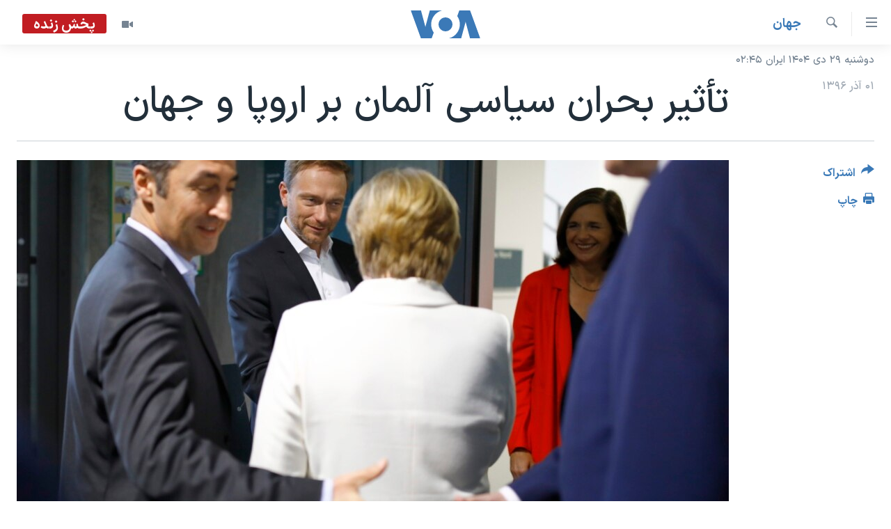

--- FILE ---
content_type: text/html; charset=utf-8
request_url: https://ir.voanews.com/a/germany-merke-/4130453.html
body_size: 12438
content:

<!DOCTYPE html>
<html lang="fa" dir="rtl" class="no-js">
<head>
<link href="/Content/responsive/VOA/fa-IR/VOA-fa-IR.css?&amp;av=0.0.0.0&amp;cb=306" rel="stylesheet"/>
<script src="https://tags.voanews.com/voa-pangea/prod/utag.sync.js"></script> <script type='text/javascript' src='https://www.youtube.com/iframe_api' async></script>
<script type="text/javascript">
//a general 'js' detection, must be on top level in <head>, due to CSS performance
document.documentElement.className = "js";
var cacheBuster = "306";
var appBaseUrl = "/";
var imgEnhancerBreakpoints = [0, 144, 256, 408, 650, 1023, 1597];
var isLoggingEnabled = false;
var isPreviewPage = false;
var isLivePreviewPage = false;
if (!isPreviewPage) {
window.RFE = window.RFE || {};
window.RFE.cacheEnabledByParam = window.location.href.indexOf('nocache=1') === -1;
const url = new URL(window.location.href);
const params = new URLSearchParams(url.search);
// Remove the 'nocache' parameter
params.delete('nocache');
// Update the URL without the 'nocache' parameter
url.search = params.toString();
window.history.replaceState(null, '', url.toString());
} else {
window.addEventListener('load', function() {
const links = window.document.links;
for (let i = 0; i < links.length; i++) {
links[i].href = '#';
links[i].target = '_self';
}
})
}
var pwaEnabled = false;
var swCacheDisabled;
</script>
<meta charset="utf-8" />
<title>تأثير بحران سياسى آلمان بر اروپا و جهان</title>
<meta name="description" content="مردم آلمان، رسانه های گروهی اروپا و جهان به دیداربین رئيس جمهورى آلمان و رهبر حزب ليبرال دموکرات آن كشور چشم دوخته اند. آنگلا مرکل، صدراعظم آلمان پیشتر گفته بود که کلید حل بحران تشکیل کابینه در دست رئيس جمهوری است که تا چه حد بتواند این حزب ظاهرا کوچک را به ورود به کابینه آینده او متقاعد کند و به بحرانی که اروپا و جهان را نیز نگران کرده است پایان دهد." />
<meta name="keywords" content="گزيده‌ها, جهان, کابینه, پارلمان آلمان, انتخابات آلمان, آنگلا مرکل, ژان کلود یونکر, رئیس جمهوری آلمان, حزب لیبرال دموکرات" />
<meta name="viewport" content="width=device-width, initial-scale=1.0" />
<meta http-equiv="X-UA-Compatible" content="IE=edge" />
<meta name="robots" content="max-image-preview:large"><meta property="fb:pages" content="76683931440" />
<meta name="msvalidate.01" content="3286EE554B6F672A6F2E608C02343C0E" />
<link href="https://ir.voanews.com/a/germany-merke-/4130453.html" rel="canonical" />
<meta name="apple-mobile-web-app-title" content="صدای آمریکا" />
<meta name="apple-mobile-web-app-status-bar-style" content="black" />
<meta name="apple-itunes-app" content="app-id=1334373695, app-argument=//4130453.rtl" />
<meta content="تأثير بحران سياسى آلمان بر اروپا و جهان" property="og:title" />
<meta content="مردم آلمان، رسانه های گروهی اروپا و جهان به دیداربین رئيس جمهورى آلمان و رهبر حزب ليبرال دموکرات آن كشور چشم دوخته اند. آنگلا مرکل، صدراعظم آلمان پیشتر گفته بود که کلید حل بحران تشکیل کابینه در دست رئيس جمهوری است که تا چه حد بتواند این حزب ظاهرا کوچک را به ورود به کابینه آینده او متقاعد کند و به بحرانی که اروپا و جهان را نیز نگران کرده است پایان دهد." property="og:description" />
<meta content="article" property="og:type" />
<meta content="https://ir.voanews.com/a/germany-merke-/4130453.html" property="og:url" />
<meta content="صدای آمریکا" property="og:site_name" />
<meta content="https://www.facebook.com/voafarsi" property="article:publisher" />
<meta content="https://gdb.voanews.com/d77a5879-6de5-4b96-bdca-0772c9952039_cx0_cy18_cw0_w1200_h630.jpg" property="og:image" />
<meta content="1200" property="og:image:width" />
<meta content="630" property="og:image:height" />
<meta content="110459702443185" property="fb:app_id" />
<meta content="summary_large_image" name="twitter:card" />
<meta content="@VOAfarsi" name="twitter:site" />
<meta content="https://gdb.voanews.com/d77a5879-6de5-4b96-bdca-0772c9952039_cx0_cy18_cw0_w1200_h630.jpg" name="twitter:image" />
<meta content="تأثير بحران سياسى آلمان بر اروپا و جهان" name="twitter:title" />
<meta content="مردم آلمان، رسانه های گروهی اروپا و جهان به دیداربین رئيس جمهورى آلمان و رهبر حزب ليبرال دموکرات آن كشور چشم دوخته اند. آنگلا مرکل، صدراعظم آلمان پیشتر گفته بود که کلید حل بحران تشکیل کابینه در دست رئيس جمهوری است که تا چه حد بتواند این حزب ظاهرا کوچک را به ورود به کابینه آینده او متقاعد کند و به بحرانی که اروپا و جهان را نیز نگران کرده است پایان دهد." name="twitter:description" />
<link rel="amphtml" href="https://ir.voanews.com/amp/germany-merke-/4130453.html" />
<script type="application/ld+json">{"articleSection":"جهان","isAccessibleForFree":true,"headline":"تأثير بحران سياسى آلمان بر اروپا و جهان","inLanguage":"fa-IR","keywords":"گزيده‌ها, جهان, کابینه, پارلمان آلمان, انتخابات آلمان, آنگلا مرکل, ژان کلود یونکر, رئیس جمهوری آلمان, حزب لیبرال دموکرات","author":{"@type":"Person","name":"صدای آمریکا"},"datePublished":"2017-11-22 17:30:01Z","dateModified":"2017-11-22 19:37:01Z","publisher":{"logo":{"width":512,"height":220,"@type":"ImageObject","url":"https://ir.voanews.com/Content/responsive/VOA/fa-IR/img/logo.png"},"@type":"NewsMediaOrganization","url":"https://ir.voanews.com","sameAs":["https://www.facebook.com/voafarsi","https://telegram.me/farsivoa","https://twitter.com/VOAfarsi","https://www.youtube.com/voafarsi","https://instagram.com/voafarsi/","\r\n\r\nhttps://www.threads.net/@voafarsi"],"name":"صدای آمریکا","alternateName":"صدای آمریکا"},"@context":"https://schema.org","@type":"NewsArticle","mainEntityOfPage":"https://ir.voanews.com/a/germany-merke-/4130453.html","url":"https://ir.voanews.com/a/germany-merke-/4130453.html","description":"مردم آلمان، رسانه های گروهی اروپا و جهان به دیداربین رئيس جمهورى آلمان و رهبر حزب ليبرال دموکرات آن كشور چشم دوخته اند. آنگلا مرکل، صدراعظم آلمان پیشتر گفته بود که کلید حل بحران تشکیل کابینه در دست رئيس جمهوری است که تا چه حد بتواند این حزب ظاهرا کوچک را به ورود به کابینه آینده او متقاعد کند و به بحرانی که اروپا و جهان را نیز نگران کرده است پایان دهد.","image":{"width":1080,"height":608,"@type":"ImageObject","url":"https://gdb.voanews.com/d77a5879-6de5-4b96-bdca-0772c9952039_cx0_cy18_cw0_w1080_h608.jpg"},"name":"تأثير بحران سياسى آلمان بر اروپا و جهان"}</script>
<script src="/Scripts/responsive/infographics.b?v=dVbZ-Cza7s4UoO3BqYSZdbxQZVF4BOLP5EfYDs4kqEo1&amp;av=0.0.0.0&amp;cb=306"></script>
<script src="/Scripts/responsive/loader.b?v=Q26XNwrL6vJYKjqFQRDnx01Lk2pi1mRsuLEaVKMsvpA1&amp;av=0.0.0.0&amp;cb=306"></script>
<link rel="icon" type="image/svg+xml" href="/Content/responsive/VOA/img/webApp/favicon.svg" />
<link rel="alternate icon" href="/Content/responsive/VOA/img/webApp/favicon.ico" />
<link rel="apple-touch-icon" sizes="152x152" href="/Content/responsive/VOA/img/webApp/ico-152x152.png" />
<link rel="apple-touch-icon" sizes="144x144" href="/Content/responsive/VOA/img/webApp/ico-144x144.png" />
<link rel="apple-touch-icon" sizes="114x114" href="/Content/responsive/VOA/img/webApp/ico-114x114.png" />
<link rel="apple-touch-icon" sizes="72x72" href="/Content/responsive/VOA/img/webApp/ico-72x72.png" />
<link rel="apple-touch-icon-precomposed" href="/Content/responsive/VOA/img/webApp/ico-57x57.png" />
<link rel="icon" sizes="192x192" href="/Content/responsive/VOA/img/webApp/ico-192x192.png" />
<link rel="icon" sizes="128x128" href="/Content/responsive/VOA/img/webApp/ico-128x128.png" />
<meta name="msapplication-TileColor" content="#ffffff" />
<meta name="msapplication-TileImage" content="/Content/responsive/VOA/img/webApp/ico-144x144.png" />
<link rel="alternate" type="application/rss+xml" title="VOA - Top Stories [RSS]" href="/api/" />
<link rel="sitemap" type="application/rss+xml" href="/sitemap.xml" />
</head>
<body class=" nav-no-loaded cc_theme pg-article print-lay-article js-category-to-nav nojs-images date-time-enabled">
<script type="text/javascript" >
var analyticsData = {url:"https://ir.voanews.com/a/germany-merke-/4130453.html",property_id:"476",article_uid:"4130453",page_title:"تأثير بحران سياسى آلمان بر اروپا و جهان",page_type:"article",content_type:"article",subcontent_type:"article",last_modified:"2017-11-22 19:37:01Z",pub_datetime:"2017-11-22 17:30:01Z",pub_year:"2017",pub_month:"11",pub_day:"22",pub_hour:"17",pub_weekday:"Wednesday",section:"جهان",english_section:"s_persian_news_world",byline:"",categories:"s_persian_news,s_persian_news_world",tags:"کابینه;پارلمان آلمان;انتخابات آلمان;آنگلا مرکل;ژان کلود یونکر;رئیس جمهوری آلمان;حزب لیبرال دموکرات",domain:"ir.voanews.com",language:"Persian",language_service:"VOA Persian",platform:"web",copied:"no",copied_article:"",copied_title:"",runs_js:"Yes",cms_release:"8.44.0.0.306",enviro_type:"prod",slug:"germany-merke-",entity:"VOA",short_language_service:"PER",platform_short:"W",page_name:"تأثير بحران سياسى آلمان بر اروپا و جهان"};
</script>
<noscript><iframe src="https://www.googletagmanager.com/ns.html?id=GTM-N8MP7P" height="0" width="0" style="display:none;visibility:hidden"></iframe></noscript><script type="text/javascript" data-cookiecategory="analytics">
var gtmEventObject = Object.assign({}, analyticsData, {event: 'page_meta_ready'});window.dataLayer = window.dataLayer || [];window.dataLayer.push(gtmEventObject);
if (top.location === self.location) { //if not inside of an IFrame
var renderGtm = "true";
if (renderGtm === "true") {
(function(w,d,s,l,i){w[l]=w[l]||[];w[l].push({'gtm.start':new Date().getTime(),event:'gtm.js'});var f=d.getElementsByTagName(s)[0],j=d.createElement(s),dl=l!='dataLayer'?'&l='+l:'';j.async=true;j.src='//www.googletagmanager.com/gtm.js?id='+i+dl;f.parentNode.insertBefore(j,f);})(window,document,'script','dataLayer','GTM-N8MP7P');
}
}
</script>
<!--Analytics tag js version start-->
<script type="text/javascript" data-cookiecategory="analytics">
var utag_data = Object.assign({}, analyticsData, {});
if(typeof(TealiumTagFrom)==='function' && typeof(TealiumTagSearchKeyword)==='function') {
var utag_from=TealiumTagFrom();var utag_searchKeyword=TealiumTagSearchKeyword();
if(utag_searchKeyword!=null && utag_searchKeyword!=='' && utag_data["search_keyword"]==null) utag_data["search_keyword"]=utag_searchKeyword;if(utag_from!=null && utag_from!=='') utag_data["from"]=TealiumTagFrom();}
if(window.top!== window.self&&utag_data.page_type==="snippet"){utag_data.page_type = 'iframe';}
try{if(window.top!==window.self&&window.self.location.hostname===window.top.location.hostname){utag_data.platform = 'self-embed';utag_data.platform_short = 'se';}}catch(e){if(window.top!==window.self&&window.self.location.search.includes("platformType=self-embed")){utag_data.platform = 'cross-promo';utag_data.platform_short = 'cp';}}
(function(a,b,c,d){ a="https://tags.voanews.com/voa-pangea/prod/utag.js"; b=document;c="script";d=b.createElement(c);d.src=a;d.type="text/java"+c;d.async=true; a=b.getElementsByTagName(c)[0];a.parentNode.insertBefore(d,a); })();
</script>
<!--Analytics tag js version end-->
<!-- Analytics tag management NoScript -->
<noscript>
<img style="position: absolute; border: none;" src="https://ssc.voanews.com/b/ss/bbgprod,bbgentityvoa/1/G.4--NS/852702316?pageName=voa%3aper%3aw%3aarticle%3a%d8%aa%d8%a3%d8%ab%d9%8a%d8%b1%20%d8%a8%d8%ad%d8%b1%d8%a7%d9%86%20%d8%b3%d9%8a%d8%a7%d8%b3%d9%89%20%d8%a2%d9%84%d9%85%d8%a7%d9%86%20%d8%a8%d8%b1%20%d8%a7%d8%b1%d9%88%d9%be%d8%a7%20%d9%88%20%d8%ac%d9%87%d8%a7%d9%86&amp;c6=%d8%aa%d8%a3%d8%ab%d9%8a%d8%b1%20%d8%a8%d8%ad%d8%b1%d8%a7%d9%86%20%d8%b3%d9%8a%d8%a7%d8%b3%d9%89%20%d8%a2%d9%84%d9%85%d8%a7%d9%86%20%d8%a8%d8%b1%20%d8%a7%d8%b1%d9%88%d9%be%d8%a7%20%d9%88%20%d8%ac%d9%87%d8%a7%d9%86&amp;v36=8.44.0.0.306&amp;v6=D=c6&amp;g=https%3a%2f%2fir.voanews.com%2fa%2fgermany-merke-%2f4130453.html&amp;c1=D=g&amp;v1=D=g&amp;events=event1,event52&amp;c16=voa%20persian&amp;v16=D=c16&amp;c5=s_persian_news_world&amp;v5=D=c5&amp;ch=%d8%ac%d9%87%d8%a7%d9%86&amp;c15=persian&amp;v15=D=c15&amp;c4=article&amp;v4=D=c4&amp;c14=4130453&amp;v14=D=c14&amp;v20=no&amp;c17=web&amp;v17=D=c17&amp;mcorgid=518abc7455e462b97f000101%40adobeorg&amp;server=ir.voanews.com&amp;pageType=D=c4&amp;ns=bbg&amp;v29=D=server&amp;v25=voa&amp;v30=476&amp;v105=D=User-Agent " alt="analytics" width="1" height="1" /></noscript>
<!-- End of Analytics tag management NoScript -->
<!--*** Accessibility links - For ScreenReaders only ***-->
<section>
<div class="sr-only">
<h2>لینکهای قابل دسترسی</h2>
<ul>
<li><a href="#content" data-disable-smooth-scroll="1">جهش به محتوای اصلی</a></li>
<li><a href="#navigation" data-disable-smooth-scroll="1">جهش به صفحه اصلی </a></li>
<li><a href="#txtHeaderSearch" data-disable-smooth-scroll="1">جهش به جستجو</a></li>
</ul>
</div>
</section>
<div dir="rtl">
<div id="page">
<aside>
<div class="c-lightbox overlay-modal">
<div class="c-lightbox__intro">
<h2 class="c-lightbox__intro-title"></h2>
<button class="btn btn--rounded c-lightbox__btn c-lightbox__intro-next" title="بعدی">
<span class="ico ico--rounded ico-chevron-forward"></span>
<span class="sr-only">بعدی</span>
</button>
</div>
<div class="c-lightbox__nav">
<button class="btn btn--rounded c-lightbox__btn c-lightbox__btn--close" title="ببندید">
<span class="ico ico--rounded ico-close"></span>
<span class="sr-only">ببندید</span>
</button>
<button class="btn btn--rounded c-lightbox__btn c-lightbox__btn--prev" title="قبلی">
<span class="ico ico--rounded ico-chevron-backward"></span>
<span class="sr-only">قبلی</span>
</button>
<button class="btn btn--rounded c-lightbox__btn c-lightbox__btn--next" title="بعدی">
<span class="ico ico--rounded ico-chevron-forward"></span>
<span class="sr-only">بعدی</span>
</button>
</div>
<div class="c-lightbox__content-wrap">
<figure class="c-lightbox__content">
<span class="c-spinner c-spinner--lightbox">
<img src="/Content/responsive/img/player-spinner.png"
alt="لطفأ صبر کنيد"
title="لطفأ صبر کنيد" />
</span>
<div class="c-lightbox__img">
<div class="thumb">
<img src="" alt="" />
</div>
</div>
<figcaption>
<div class="c-lightbox__info c-lightbox__info--foot">
<span class="c-lightbox__counter"></span>
<span class="caption c-lightbox__caption"></span>
</div>
</figcaption>
</figure>
</div>
<div class="hidden">
<div class="content-advisory__box content-advisory__box--lightbox">
<span class="content-advisory__box-text">هشدار: این تصویر ممکن است برای شما دلخراش باشد.</span>
<button class="btn btn--transparent content-advisory__box-btn m-t-md" value="text" type="button">
<span class="btn__text">
برای دیدن، اینجا را کلیک کنید
</span>
</button>
</div>
</div>
</div>
<div class="print-dialogue">
<div class="container">
<h3 class="print-dialogue__title section-head">گزینه‌های چاپ</h3>
<div class="print-dialogue__opts">
<ul class="print-dialogue__opt-group">
<li class="form__group form__group--checkbox">
<input class="form__check " id="checkboxImages" name="checkboxImages" type="checkbox" checked="checked" />
<label for="checkboxImages" class="form__label m-t-md">عکس</label>
</li>
<li class="form__group form__group--checkbox">
<input class="form__check " id="checkboxMultimedia" name="checkboxMultimedia" type="checkbox" checked="checked" />
<label for="checkboxMultimedia" class="form__label m-t-md">چند رسانه‌ای</label>
</li>
</ul>
<ul class="print-dialogue__opt-group">
<li class="form__group form__group--checkbox">
<input class="form__check " id="checkboxEmbedded" name="checkboxEmbedded" type="checkbox" checked="checked" />
<label for="checkboxEmbedded" class="form__label m-t-md">محتوای پیوست</label>
</li>
<li class="form__group form__group--checkbox">
<input class="form__check " id="checkboxComments" name="checkboxComments" type="checkbox" />
<label for="checkboxComments" class="form__label m-t-md">نظرات</label>
</li>
</ul>
</div>
<div class="print-dialogue__buttons">
<button class="btn btn--secondary close-button" type="button" title="لغو ">
<span class="btn__text ">لغو </span>
</button>
<button class="btn btn-cust-print m-l-sm" type="button" title="چاپ">
<span class="btn__text ">چاپ</span>
</button>
</div>
</div>
</div>
<div class="ctc-message pos-fix">
<div class="ctc-message__inner">لینک در حافظه ذخیره شد</div>
</div>
</aside>
<div class="hdr-20 hdr-20--big">
<div class="hdr-20__inner">
<div class="hdr-20__max pos-rel">
<div class="hdr-20__side hdr-20__side--primary d-flex">
<label data-for="main-menu-ctrl" data-switcher-trigger="true" data-switch-target="main-menu-ctrl" class="burger hdr-trigger pos-rel trans-trigger" data-trans-evt="click" data-trans-id="menu">
<span class="ico ico-close hdr-trigger__ico hdr-trigger__ico--close burger__ico burger__ico--close"></span>
<span class="ico ico-menu hdr-trigger__ico hdr-trigger__ico--open burger__ico burger__ico--open"></span>
</label>
<div class="menu-pnl pos-fix trans-target" data-switch-target="main-menu-ctrl" data-trans-id="menu">
<div class="menu-pnl__inner">
<nav class="main-nav menu-pnl__item menu-pnl__item--first">
<ul class="main-nav__list accordeon" data-analytics-tales="false" data-promo-name="link" data-location-name="nav,secnav">
<li class="main-nav__item">
<a class="main-nav__item-name main-nav__item-name--link" href="/" title="خانه" >خانه</a>
</li>
<li class="main-nav__item accordeon__item" data-switch-target="menu-item-790">
<label class="main-nav__item-name main-nav__item-name--label accordeon__control-label" data-switcher-trigger="true" data-for="menu-item-790">
موضوع ها
<span class="ico ico-chevron-down main-nav__chev"></span>
</label>
<div class="main-nav__sub-list">
<a class="main-nav__item-name main-nav__item-name--link main-nav__item-name--sub" href="/iran" title="ایران" data-item-name="iran" >ایران</a>
<a class="main-nav__item-name main-nav__item-name--link main-nav__item-name--sub" href="/america" title="آمریکا" data-item-name="us" >آمریکا</a>
<a class="main-nav__item-name main-nav__item-name--link main-nav__item-name--sub" href="/world" title="جهان" data-item-name="world" >جهان</a>
<a class="main-nav__item-name main-nav__item-name--link main-nav__item-name--sub" href="/z/1031" title="گزیده‌ها" data-item-name="s_persian_news" >گزیده‌ها</a>
<a class="main-nav__item-name main-nav__item-name--link main-nav__item-name--sub" href="/z/3826" title="ویژه برنامه‌ها" data-item-name="p_special-programs" >ویژه برنامه‌ها</a>
<a class="main-nav__item-name main-nav__item-name--link main-nav__item-name--sub" href="/z/6646" title="ویدیوها" data-item-name="s_videos" >ویدیوها</a>
<a class="main-nav__item-name main-nav__item-name--link main-nav__item-name--sub" href="/z/4264" title="حقوق شهروندی" data-item-name="s_civil-rights" >حقوق شهروندی</a>
<a class="main-nav__item-name main-nav__item-name--link main-nav__item-name--sub" href="/z/1037" title="علم و فناوری" data-item-name="s_persian_news_science-technology" >علم و فناوری</a>
<a class="main-nav__item-name main-nav__item-name--link main-nav__item-name--sub" href="/z/1113" title="گالری عکس" data-item-name="persian_news_photo-galleries" >گالری عکس</a>
<a class="main-nav__item-name main-nav__item-name--link main-nav__item-name--sub" href="/p/6980.html" title="آرشیو پخش زنده" >آرشیو پخش زنده</a>
</div>
</li>
<li class="main-nav__item">
<a class="main-nav__item-name main-nav__item-name--link" href="/programs/tv" title="برنامه های تلویزیونی" >برنامه های تلویزیونی</a>
</li>
<li class="main-nav__item">
<a class="main-nav__item-name main-nav__item-name--link" href="/schedule/tv.html#live-now" title="جدول برنامه ها" >جدول برنامه ها</a>
</li>
<li class="main-nav__item accordeon__item" data-switch-target="menu-item-1810">
<label class="main-nav__item-name main-nav__item-name--label accordeon__control-label" data-switcher-trigger="true" data-for="menu-item-1810">
صفحه‌های ویژه
<span class="ico ico-chevron-down main-nav__chev"></span>
</label>
<div class="main-nav__sub-list">
<a class="main-nav__item-name main-nav__item-name--link main-nav__item-name--sub" href="/p/7055.html" title="صفحه‌های ویژه" >صفحه‌های ویژه</a>
<a class="main-nav__item-name main-nav__item-name--link main-nav__item-name--sub" href="/p/9836.html" title="۲۵۰سالگی آمریکا" data-item-name="America250 project" >۲۵۰سالگی آمریکا</a>
<a class="main-nav__item-name main-nav__item-name--link main-nav__item-name--sub" href="/p/9133.html" title="مستندها" target="_blank" rel="noopener">مستندها</a>
<a class="main-nav__item-name main-nav__item-name--link main-nav__item-name--sub" href="/p/9582.html" title="بایگانی برنامه‌های تلویزیونی" target="_blank" rel="noopener">بایگانی برنامه‌های تلویزیونی</a>
<a class="main-nav__item-name main-nav__item-name--link main-nav__item-name--sub" href="/z/7939" title="انتخابات ریاست جمهوری آمریکا ۲۰۲۴" target="_blank" rel="noopener">انتخابات ریاست جمهوری آمریکا ۲۰۲۴</a>
<a class="main-nav__item-name main-nav__item-name--link main-nav__item-name--sub" href="/p/9307.html" title="حمله جمهوری اسلامی به اسرائیل" data-item-name="M.E. in crisis" >حمله جمهوری اسلامی به اسرائیل</a>
<a class="main-nav__item-name main-nav__item-name--link main-nav__item-name--sub" href="/p/9035.html" title="رمز مهسا" target="_blank" rel="noopener">رمز مهسا</a>
<a class="main-nav__item-name main-nav__item-name--link main-nav__item-name--sub" href="/p/8996.html" title="ورزش زنان در ایران" target="_blank" rel="noopener">ورزش زنان در ایران</a>
<a class="main-nav__item-name main-nav__item-name--link main-nav__item-name--sub" href="/p/8448.html" title="اعتراضات زن، زندگی، آزادی" target="_blank" rel="noopener">اعتراضات زن، زندگی، آزادی</a>
<a class="main-nav__item-name main-nav__item-name--link main-nav__item-name--sub" href="/p/7777.html" title="مجموعه مستندهای دادخواهی" target="_blank" rel="noopener">مجموعه مستندهای دادخواهی</a>
<a class="main-nav__item-name main-nav__item-name--link main-nav__item-name--sub" href="/p/9294.html" title="برنامه‌های نوروز ۱۴۰۳" target="_blank" rel="noopener">برنامه‌های نوروز ۱۴۰۳</a>
<a class="main-nav__item-name main-nav__item-name--link main-nav__item-name--sub" href="/p/7842.html" title="تریبونال مردمی آبان ۹۸" target="_blank" rel="noopener">تریبونال مردمی آبان ۹۸</a>
<a class="main-nav__item-name main-nav__item-name--link main-nav__item-name--sub" href="/p/8330.html" title="دادگاه حمید نوری" target="_blank" rel="noopener">دادگاه حمید نوری</a>
<a class="main-nav__item-name main-nav__item-name--link main-nav__item-name--sub" href="/p/7197.html" title="چهل سال گروگان‌گیری" target="_blank" rel="noopener">چهل سال گروگان‌گیری</a>
<a class="main-nav__item-name main-nav__item-name--link main-nav__item-name--sub" href="/p/6715.html" title="قانون شفافیت دارائی کادر رهبری ایران" target="_blank" rel="noopener">قانون شفافیت دارائی کادر رهبری ایران</a>
<a class="main-nav__item-name main-nav__item-name--link main-nav__item-name--sub" href="/p/7207.html" title="اعتراضات مردمی آبان ۹۸" target="_blank" rel="noopener">اعتراضات مردمی آبان ۹۸</a>
<a class="main-nav__item-name main-nav__item-name--link main-nav__item-name--sub" href="/p/9085.html" title="اسرائیل در جنگ" target="_blank" rel="noopener">اسرائیل در جنگ</a>
<a class="main-nav__item-name main-nav__item-name--link main-nav__item-name--sub" href="/p/9084.html" title="نرگس محمدی برنده جایزه نوبل صلح" target="_blank" rel="noopener">نرگس محمدی برنده جایزه نوبل صلح</a>
<a class="main-nav__item-name main-nav__item-name--link main-nav__item-name--sub" href="/z/1160" title="همایش محافظه‌کاران آمریکا &#171;سی‌پک&#187;" target="_blank" rel="noopener">همایش محافظه‌کاران آمریکا &#171;سی‌پک&#187;</a>
</div>
</li>
</ul>
</nav>
<div class="menu-pnl__item">
<a href="https://learningenglish.voanews.com/" class="menu-pnl__item-link" alt="یادگیری زبان انگلیسی">یادگیری زبان انگلیسی</a>
</div>
<div class="menu-pnl__item menu-pnl__item--social">
<h5 class="menu-pnl__sub-head">دنبال کنید</h5>
<a href="https://www.facebook.com/voafarsi" title="در فیسبوک ما را دنبال کنید" data-analytics-text="follow_on_facebook" class="btn btn--rounded btn--social-inverted menu-pnl__btn js-social-btn btn-facebook" target="_blank" rel="noopener">
<span class="ico ico-facebook-alt ico--rounded"></span>
</a>
<a href="https://telegram.me/farsivoa" title="در تلگرام ما را دنبال کنید" data-analytics-text="follow_on_telegram" class="btn btn--rounded btn--social-inverted menu-pnl__btn js-social-btn btn-telegram" target="_blank" rel="noopener">
<span class="ico ico-telegram ico--rounded"></span>
</a>
<a href="
https://www.threads.net/@voafarsi" title="در تردز ما را دنبال کنید" data-analytics-text="follow_on_threads" class="btn btn--rounded btn--social-inverted menu-pnl__btn js-social-btn btn-threads" target="_blank" rel="noopener">
<span class="ico ico-threads ico--rounded"></span>
</a>
<a href="https://twitter.com/VOAfarsi" title="در ایکس ما را دنبال کنید" data-analytics-text="follow_on_twitter" class="btn btn--rounded btn--social-inverted menu-pnl__btn js-social-btn btn-twitter" target="_blank" rel="noopener">
<span class="ico ico-twitter ico--rounded"></span>
</a>
<a href="https://www.youtube.com/voafarsi" title="در یوتیوب ما را دنبال کنید" data-analytics-text="follow_on_youtube" class="btn btn--rounded btn--social-inverted menu-pnl__btn js-social-btn btn-youtube" target="_blank" rel="noopener">
<span class="ico ico-youtube ico--rounded"></span>
</a>
<a href="https://instagram.com/voafarsi/" title="در اینستاگرام ما را دنبال کنید" data-analytics-text="follow_on_instagram" class="btn btn--rounded btn--social-inverted menu-pnl__btn js-social-btn btn-instagram" target="_blank" rel="noopener">
<span class="ico ico-instagram ico--rounded"></span>
</a>
</div>
<div class="menu-pnl__item">
<a href="/navigation/allsites" class="menu-pnl__item-link">
<span class="ico ico-languages "></span>
زبانهای مختلف
</a>
</div>
</div>
</div>
<label data-for="top-search-ctrl" data-switcher-trigger="true" data-switch-target="top-search-ctrl" class="top-srch-trigger hdr-trigger">
<span class="ico ico-close hdr-trigger__ico hdr-trigger__ico--close top-srch-trigger__ico top-srch-trigger__ico--close"></span>
<span class="ico ico-search hdr-trigger__ico hdr-trigger__ico--open top-srch-trigger__ico top-srch-trigger__ico--open"></span>
</label>
<div class="srch-top srch-top--in-header" data-switch-target="top-search-ctrl">
<div class="container">
<form action="/s" class="srch-top__form srch-top__form--in-header" id="form-topSearchHeader" method="get" role="search"><label for="txtHeaderSearch" class="sr-only">جستجو</label>
<input type="text" id="txtHeaderSearch" name="k" placeholder="متن جستجو ...." accesskey="s" value="" class="srch-top__input analyticstag-event" onkeydown="if (event.keyCode === 13) { FireAnalyticsTagEventOnSearch('search', $dom.get('#txtHeaderSearch')[0].value) }" />
<button title="جستجو" type="submit" class="btn btn--top-srch analyticstag-event" onclick="FireAnalyticsTagEventOnSearch('search', $dom.get('#txtHeaderSearch')[0].value) ">
<span class="ico ico-search"></span>
</button></form>
</div>
</div>
<a href="/" class="main-logo-link">
<img src="/Content/responsive/VOA/fa-IR/img/logo-compact.svg" class="main-logo main-logo--comp" alt="site logo">
<img src="/Content/responsive/VOA/fa-IR/img/logo.svg" class="main-logo main-logo--big" alt="site logo">
</a>
</div>
<div class="hdr-20__side hdr-20__side--secondary d-flex">
<a href="/z/6646" title="ویدیو" class="hdr-20__secondary-item" data-item-name="video">
<span class="ico ico-video hdr-20__secondary-icon"></span>
</a>
<a href="/s" title="جستجو" class="hdr-20__secondary-item hdr-20__secondary-item--search" data-item-name="search">
<span class="ico ico-search hdr-20__secondary-icon hdr-20__secondary-icon--search"></span>
</a>
<div class="hdr-20__secondary-item live-b-drop">
<div class="live-b-drop__off">
<a href="/live/video/86" class="live-b-drop__link" title="پخش زنده" data-item-name="live">
<span class="badge badge--live-btn badge--live">
پخش زنده
</span>
</a>
</div>
<div class="live-b-drop__on hidden">
<label data-for="live-ctrl" data-switcher-trigger="true" data-switch-target="live-ctrl" class="live-b-drop__label pos-rel">
<span class="badge badge--live badge--live-btn">
پخش زنده
</span>
<span class="ico ico-close live-b-drop__label-ico live-b-drop__label-ico--close"></span>
</label>
<div class="live-b-drop__panel" id="targetLivePanelDiv" data-switch-target="live-ctrl"></div>
</div>
</div>
<div class="srch-bottom">
<form action="/s" class="srch-bottom__form d-flex" id="form-bottomSearch" method="get" role="search"><label for="txtSearch" class="sr-only">جستجو</label>
<input type="search" id="txtSearch" name="k" placeholder="متن جستجو ...." accesskey="s" value="" class="srch-bottom__input analyticstag-event" onkeydown="if (event.keyCode === 13) { FireAnalyticsTagEventOnSearch('search', $dom.get('#txtSearch')[0].value) }" />
<button title="جستجو" type="submit" class="btn btn--bottom-srch analyticstag-event" onclick="FireAnalyticsTagEventOnSearch('search', $dom.get('#txtSearch')[0].value) ">
<span class="ico ico-search"></span>
</button></form>
</div>
</div>
<img src="/Content/responsive/VOA/fa-IR/img/logo-print.gif" class="logo-print" alt="site logo">
<img src="/Content/responsive/VOA/fa-IR/img/logo-print_color.png" class="logo-print logo-print--color" alt="site logo">
</div>
</div>
</div>
<script>
if (document.body.className.indexOf('pg-home') > -1) {
var nav2In = document.querySelector('.hdr-20__inner');
var nav2Sec = document.querySelector('.hdr-20__side--secondary');
var secStyle = window.getComputedStyle(nav2Sec);
if (nav2In && window.pageYOffset < 150 && secStyle['position'] !== 'fixed') {
nav2In.classList.add('hdr-20__inner--big')
}
}
</script>
<div class="c-hlights c-hlights--breaking c-hlights--no-item" data-hlight-display="mobile,desktop">
<div class="c-hlights__wrap container p-0">
<div class="c-hlights__nav">
<a role="button" href="#" title="قبلی">
<span class="ico ico-chevron-backward m-0"></span>
<span class="sr-only">قبلی</span>
</a>
<a role="button" href="#" title="بعدی">
<span class="ico ico-chevron-forward m-0"></span>
<span class="sr-only">بعدی</span>
</a>
</div>
<span class="c-hlights__label">
<span class="">خبر فوری</span>
<span class="switcher-trigger">
<label data-for="more-less-1" data-switcher-trigger="true" class="switcher-trigger__label switcher-trigger__label--more p-b-0" title="بیشتر بخوانید">
<span class="ico ico-chevron-down"></span>
</label>
<label data-for="more-less-1" data-switcher-trigger="true" class="switcher-trigger__label switcher-trigger__label--less p-b-0" title="کمتر">
<span class="ico ico-chevron-up"></span>
</label>
</span>
</span>
<ul class="c-hlights__items switcher-target" data-switch-target="more-less-1">
</ul>
</div>
</div> <div class="date-time-area ">
<div class="container">
<span class="date-time">
دوشنبه ۲۹ دی ۱۴۰۴ ایران ۰۲:۴۵
</span>
</div>
</div>
<div id="content">
<main class="container">
<div class="hdr-container">
<div class="row">
<div class="col-category col-xs-12 col-md-2 pull-left"> <div class="category js-category">
<a class="" href="/world-news">جهان</a> </div>
</div><div class="col-title col-xs-12 col-md-10 pull-right"> <h1 class="title pg-title">
تأثير بحران سياسى آلمان بر اروپا و جهان
</h1>
</div><div class="col-publishing-details col-xs-12 col-sm-12 col-md-2 pull-left"> <div class="publishing-details ">
<div class="published">
<span class="date" >
<time pubdate="pubdate" datetime="2017-11-22T21:00:01+03:30">
۰۱ آذر ۱۳۹۶
</time>
</span>
</div>
</div>
</div><div class="col-lg-12 separator"> <div class="separator">
<hr class="title-line" />
</div>
</div><div class="col-multimedia col-xs-12 col-md-10 pull-right"> <div class="cover-media">
<figure class="media-image js-media-expand">
<div class="img-wrap">
<div class="thumb thumb16_9">
<img src="https://gdb.voanews.com/d77a5879-6de5-4b96-bdca-0772c9952039_cx0_cy18_cw0_w250_r1_s.jpg" alt="خانم مرکل خواستار انتخابات دوباره است اما رئیس جمهوری آلمان خوشبین است دولت ائتلافی تشکیل شود. " />
</div>
</div>
<figcaption>
<span class="caption">خانم مرکل خواستار انتخابات دوباره است اما رئیس جمهوری آلمان خوشبین است دولت ائتلافی تشکیل شود. </span>
</figcaption>
</figure>
</div>
</div><div class="col-xs-12 col-md-2 pull-left article-share pos-rel"> <div class="share--box">
<div class="sticky-share-container" style="display:none">
<div class="container">
<a href="https://ir.voanews.com" id="logo-sticky-share">&nbsp;</a>
<div class="pg-title pg-title--sticky-share">
تأثير بحران سياسى آلمان بر اروپا و جهان
</div>
<div class="sticked-nav-actions">
<!--This part is for sticky navigation display-->
<p class="buttons link-content-sharing p-0 ">
<button class="btn btn--link btn-content-sharing p-t-0 " id="btnContentSharing" value="text" role="Button" type="" title="گزینه های بیشتر اشتراک گذاری">
<span class="ico ico-share ico--l"></span>
<span class="btn__text ">
اشتراک
</span>
</button>
</p>
<aside class="content-sharing js-content-sharing js-content-sharing--apply-sticky content-sharing--sticky"
role="complementary"
data-share-url="https://ir.voanews.com/a/germany-merke-/4130453.html" data-share-title="تأثير بحران سياسى آلمان بر اروپا و جهان" data-share-text="مردم آلمان، رسانه های گروهی اروپا و جهان به دیداربین رئيس جمهورى آلمان و رهبر حزب ليبرال دموکرات آن كشور چشم دوخته اند. آنگلا مرکل، صدراعظم آلمان پیشتر گفته بود که کلید حل بحران تشکیل کابینه در دست رئيس جمهوری است که تا چه حد بتواند این حزب ظاهرا کوچک را به ورود به کابینه آینده او متقاعد کند و به بحرانی که اروپا و جهان را نیز نگران کرده است پایان دهد.">
<div class="content-sharing__popover">
<h6 class="content-sharing__title">اشتراک </h6>
<button href="#close" id="btnCloseSharing" class="btn btn--text-like content-sharing__close-btn">
<span class="ico ico-close ico--l"></span>
</button>
<ul class="content-sharing__list">
<li class="content-sharing__item">
<div class="ctc ">
<input type="text" class="ctc__input" readonly="readonly">
<a href="" js-href="https://ir.voanews.com/a/germany-merke-/4130453.html" class="content-sharing__link ctc__button">
<span class="ico ico-copy-link ico--rounded ico--s"></span>
<span class="content-sharing__link-text">دریافت لینک</span>
</a>
</div>
</li>
<li class="content-sharing__item">
<a href="https://facebook.com/sharer.php?u=https%3a%2f%2fir.voanews.com%2fa%2fgermany-merke-%2f4130453.html"
data-analytics-text="share_on_facebook"
title="Facebook" target="_blank"
class="content-sharing__link js-social-btn">
<span class="ico ico-facebook ico--rounded ico--s"></span>
<span class="content-sharing__link-text">Facebook</span>
</a>
</li>
<li class="content-sharing__item">
<a href="https://telegram.me/share/url?url=https%3a%2f%2fir.voanews.com%2fa%2fgermany-merke-%2f4130453.html"
data-analytics-text="share_on_telegram"
title="Telegram" target="_blank"
class="content-sharing__link js-social-btn">
<span class="ico ico-telegram ico--rounded ico--s"></span>
<span class="content-sharing__link-text">Telegram</span>
</a>
</li>
<li class="content-sharing__item">
<a href="https://twitter.com/share?url=https%3a%2f%2fir.voanews.com%2fa%2fgermany-merke-%2f4130453.html&amp;text=%d8%aa%d8%a3%d8%ab%d9%8a%d8%b1+%d8%a8%d8%ad%d8%b1%d8%a7%d9%86+%d8%b3%d9%8a%d8%a7%d8%b3%d9%89+%d8%a2%d9%84%d9%85%d8%a7%d9%86+%d8%a8%d8%b1+%d8%a7%d8%b1%d9%88%d9%be%d8%a7+%d9%88+%d8%ac%d9%87%d8%a7%d9%86"
data-analytics-text="share_on_twitter"
title="Twitter" target="_blank"
class="content-sharing__link js-social-btn">
<span class="ico ico-twitter ico--rounded ico--s"></span>
<span class="content-sharing__link-text">Twitter</span>
</a>
</li>
<li class="content-sharing__item visible-xs-inline-block visible-sm-inline-block">
<a href="whatsapp://send?text=https%3a%2f%2fir.voanews.com%2fa%2fgermany-merke-%2f4130453.html"
data-analytics-text="share_on_whatsapp"
title="WhatsApp" target="_blank"
class="content-sharing__link js-social-btn">
<span class="ico ico-whatsapp ico--rounded ico--s"></span>
<span class="content-sharing__link-text">WhatsApp</span>
</a>
</li>
<li class="content-sharing__item">
<a href="mailto:?body=https%3a%2f%2fir.voanews.com%2fa%2fgermany-merke-%2f4130453.html&amp;subject=تأثير بحران سياسى آلمان بر اروپا و جهان"
title="Email"
class="content-sharing__link ">
<span class="ico ico-email ico--rounded ico--s"></span>
<span class="content-sharing__link-text">Email</span>
</a>
</li>
</ul>
</div>
</aside>
</div>
</div>
</div>
<div class="links">
<p class="buttons link-content-sharing p-0 ">
<button class="btn btn--link btn-content-sharing p-t-0 " id="btnContentSharing" value="text" role="Button" type="" title="گزینه های بیشتر اشتراک گذاری">
<span class="ico ico-share ico--l"></span>
<span class="btn__text ">
اشتراک
</span>
</button>
</p>
<aside class="content-sharing js-content-sharing " role="complementary"
data-share-url="https://ir.voanews.com/a/germany-merke-/4130453.html" data-share-title="تأثير بحران سياسى آلمان بر اروپا و جهان" data-share-text="مردم آلمان، رسانه های گروهی اروپا و جهان به دیداربین رئيس جمهورى آلمان و رهبر حزب ليبرال دموکرات آن كشور چشم دوخته اند. آنگلا مرکل، صدراعظم آلمان پیشتر گفته بود که کلید حل بحران تشکیل کابینه در دست رئيس جمهوری است که تا چه حد بتواند این حزب ظاهرا کوچک را به ورود به کابینه آینده او متقاعد کند و به بحرانی که اروپا و جهان را نیز نگران کرده است پایان دهد.">
<div class="content-sharing__popover">
<h6 class="content-sharing__title">اشتراک </h6>
<button href="#close" id="btnCloseSharing" class="btn btn--text-like content-sharing__close-btn">
<span class="ico ico-close ico--l"></span>
</button>
<ul class="content-sharing__list">
<li class="content-sharing__item">
<div class="ctc ">
<input type="text" class="ctc__input" readonly="readonly">
<a href="" js-href="https://ir.voanews.com/a/germany-merke-/4130453.html" class="content-sharing__link ctc__button">
<span class="ico ico-copy-link ico--rounded ico--l"></span>
<span class="content-sharing__link-text">دریافت لینک</span>
</a>
</div>
</li>
<li class="content-sharing__item">
<a href="https://facebook.com/sharer.php?u=https%3a%2f%2fir.voanews.com%2fa%2fgermany-merke-%2f4130453.html"
data-analytics-text="share_on_facebook"
title="Facebook" target="_blank"
class="content-sharing__link js-social-btn">
<span class="ico ico-facebook ico--rounded ico--l"></span>
<span class="content-sharing__link-text">Facebook</span>
</a>
</li>
<li class="content-sharing__item">
<a href="https://telegram.me/share/url?url=https%3a%2f%2fir.voanews.com%2fa%2fgermany-merke-%2f4130453.html"
data-analytics-text="share_on_telegram"
title="Telegram" target="_blank"
class="content-sharing__link js-social-btn">
<span class="ico ico-telegram ico--rounded ico--l"></span>
<span class="content-sharing__link-text">Telegram</span>
</a>
</li>
<li class="content-sharing__item">
<a href="https://twitter.com/share?url=https%3a%2f%2fir.voanews.com%2fa%2fgermany-merke-%2f4130453.html&amp;text=%d8%aa%d8%a3%d8%ab%d9%8a%d8%b1+%d8%a8%d8%ad%d8%b1%d8%a7%d9%86+%d8%b3%d9%8a%d8%a7%d8%b3%d9%89+%d8%a2%d9%84%d9%85%d8%a7%d9%86+%d8%a8%d8%b1+%d8%a7%d8%b1%d9%88%d9%be%d8%a7+%d9%88+%d8%ac%d9%87%d8%a7%d9%86"
data-analytics-text="share_on_twitter"
title="Twitter" target="_blank"
class="content-sharing__link js-social-btn">
<span class="ico ico-twitter ico--rounded ico--l"></span>
<span class="content-sharing__link-text">Twitter</span>
</a>
</li>
<li class="content-sharing__item visible-xs-inline-block visible-sm-inline-block">
<a href="whatsapp://send?text=https%3a%2f%2fir.voanews.com%2fa%2fgermany-merke-%2f4130453.html"
data-analytics-text="share_on_whatsapp"
title="WhatsApp" target="_blank"
class="content-sharing__link js-social-btn">
<span class="ico ico-whatsapp ico--rounded ico--l"></span>
<span class="content-sharing__link-text">WhatsApp</span>
</a>
</li>
<li class="content-sharing__item">
<a href="mailto:?body=https%3a%2f%2fir.voanews.com%2fa%2fgermany-merke-%2f4130453.html&amp;subject=تأثير بحران سياسى آلمان بر اروپا و جهان"
title="Email"
class="content-sharing__link ">
<span class="ico ico-email ico--rounded ico--l"></span>
<span class="content-sharing__link-text">Email</span>
</a>
</li>
</ul>
</div>
</aside>
<p class="link-print visible-md visible-lg buttons p-0">
<button class="btn btn--link btn-print p-t-0" onclick="if (typeof FireAnalyticsTagEvent === 'function') {FireAnalyticsTagEvent({ on_page_event: 'print_story' });}return false" title="(CTRL+P)">
<span class="ico ico-print"></span>
<span class="btn__text">چاپ</span>
</button>
</p>
</div>
</div>
</div>
</div>
</div>
<div class="body-container">
<div class="row">
<div class="col-xs-12 col-sm-12 col-md-10 col-lg-10 pull-right">
<div class="row">
<div class="col-xs-12 col-sm-12 col-md-8 col-lg-8 pull-left bottom-offset content-offset">
<div id="article-content" class="content-floated-wrap fb-quotable">
<div class="wsw">
<p>مردم آلمان، رسانه های گروهی اروپا و جهان به دیداربین رئيس جمهورى آلمان و رهبر حزب ليبرال دموکرات آن كشور چشم دوخته اند. آنگلا مرکل، صدراعظم آلمان پیشتر گفته بود که کلید حل بحران تشکیل کابینه در دست رئيس جمهوری است که تا چه حد بتواند این حزب ظاهرا کوچک را به ورود به کابینه آینده او متقاعد کند و به بحرانی که اروپا و جهان را نیز نگران کرده است پایان دهد.</p>
<p>کانال يك تلویزیون آلمان در تفسیر ویژه چهارشنبه اول آذر از جمله گفت پرزیدنت فرانک والتر اشتاین مایر اکنون با مشکل ترین چالش حیات سياسى خود روبروست و یکی از مهمترین روزها در تاریخ آلمان را رقم خواهد زد. گفتگوی او با رهبر ليبرال دموکرات ها سرنوشت کابینه مرکل را رقم خواهد زد.</p>
<p>به گزارش شبکه تلویزیونی سی ان ان در آمريكا، رهبر حزب ليبرال دموکرات پیشتر گفته بود مذاکرات پیوستن به کابینه ائتلافی را به این جهت ترک گفته بود که اعتماد متقابل بین طرفین وجود ندارد و اندیشه های مشترکی برای مدرنیزه کردن آلمان یافت نشده است.</p>
<p>خانم مرکل روز دوشنبه با رئیس جمهوری درباره مشکلاتی که با آن ها روبروست گفتگو کرد.</p>
<p>پرزیدنت اشتاین مایر، که تنها چند ماه پیش این سمت را به دست گرفته است، به رسانه های آلمان گفت از پایان جنگ جهانی دوم و برپایی آلمان نوین، کشورش هرگز با چنین بحرانی روبرو نبوده است.</p>
<p>به نوشته روزنامه آلمانی در اشپیگل، خانم مرکل گفته است که حاضر نیست از ادامه صدر اعظمی کنار برود و این پست را به هر قیمت شده حفظ خواهد کرد. </p>
<p>با این همه خانم مرکل در گفتگو با شبکه تلویزیونی ملی آلمان (ARD) گفت که برگزاری انتخابات دوباره را به تشکیل یک کابینه محدود که در اقلیت باشد ترجیح می دهد. صدراعظم آلمان در عین حال تاکید کرد که این امکان را به طور دقیق بررسی خواهد کرد، گرچه آماده است گفتگو با احزاب دیگر را نیز ادامه دهد.</p>
<p>اين چهارمین بار است که خانم مرکل به این مقام می رسد. هفته نامه آمریکایی تایم او را به عنوان «شخصیت سال» برگزيد و مردم آلمان وی را «مادر محبوب آلمان» لقب داده اند</p>
<p>شبکه تلویزیونی ای بی سی آمريكا در گزارشی گفت: تنها ملت آلمان و یا اروپائیان نیستند که از بحران کابینه در آلمان نگران می باشند، بلکه این جریان دارای پیامدهای جهانی است.</p>
<p>با این همه، «ژان کلود یونکر» رئیس کل اتحادیه اروپا گفت این بحران مانع اجراى اصلاحات در ساختار اتحادیه اروپا نخواهد شد. به گفته ای بی سی، جزئیات این برنامه توسط پرزیدنت ایمانوئل ماکرون رئیس جمهوری فرانسه تنظیم شده است. </p>
<p>ولی خانم مرکل می گوید تا هنگامی که کار برپایی کابینه جدید را به انجام نرسانده، فرصت نخواهد داشت به این موضوع بپردازد.</p>
<p>به گفته مفسر ای بی سی پرزیدنت ماکرون نخواهد توانست به تنهایی این مهم را به سر منزل مقصود برساند و به همکاری بزرگترین اقتصاد اروپا و یکی از مهمترین اقتصادهای جهان نیاز دارد.</p>
<p>روزنامه گاردین چاپ لندن نوشت برخی طرفداران خروج بریتانیا از اتحادیه اروپا بر این باورند که دولت بريتانيا باید با استفاده از بحران داخلی آلمان، مواضع سخت تری را در مورد خروج خود از اتحادیه اروپا در پیش گیرد.</p>
<p>ولی برخی دیگر در بریتانیا می گویند که ضعیف ماندن موقعیت سیاسی آنگلا مرکل در اروپا، برای خود بریتانیا نیز زیان آور است. </p>
<p>با این همه، گاردین در تیتر خود نوشت این یک واقعیت تلخ است که بحران سیاسی آلمان فرصت خوبی برای خروج بریتانیا از اتحادیه اروپا به وجود آورده است بنا به این گزارش، بحران آلمان در امور بین المللی نیز تاثیرگذار است. </p>
<p>آلمان در تلاش برای حل نزاع روسیه و اوکراین نقش اساسی دارد. همچنین دولت برلین در چهارچوب نیروهای پاسدار صلح پیمان ناتو بیش از چهار هزار نفر از سربازان خود را به ماموریت در بیش از ده کشور جهان فرستاده که افغانستان یکی از مهمترین آن ها است.</p>
<p>پارلمان آلمان به طور موقت ادامه خدمت این نیروها را برای سه ماه تمدید کرده تا تکلیف کابینه مشخص شود.</p>
<p>روزنامه آلمانی زود دویچه تسایتونگ نوشت همه می گویند که حزب کوچک ليبرال دموكرات بود که با خودداری از ورود به کابینه مرکل، موجب این بحران شد. ولی واقعیت آن است که همه احزاب شرکت کننده در مذاکرات یکدیگر را تحمل نکردند و حتی به توهین علیه هم پرداختند.</p>
<p>روزنامه بیلد ام زونتاگ نیز نوشت از همان روزهای نخستین دیده می شد که گفتگوها بین احزاب چهارگانه برای برپایی یک دولت ائتلافی به نتیجه نخواهد رسید. زیرا هر حزب دیدگاه ها و هدف ها و انتظارات خود را دارد که قافد همخوانی با ديگران است.</p>
<p>به نوشته در اشپیگل اگر یک کابینه کوچک هم برپا شود، خانم مرکل برای تائید پارلمانی در مورد بسیاری از برنامه های اساسىخود با مشکل روبرو خواهد شد. </p>
<p><a href="https://telegram.me/farsivoa" target="_blank"><img alt="https://gdb.voanews.com/DB8B35EC-8161-4D0C-8176-61890B65E8A4.gif" src="https://gdb.voanews.com/DB8B35EC-8161-4D0C-8176-61890B65E8A4.gif" /></a></p>
</div>
</div>
</div>
<div class="col-xs-12 col-sm-12 col-md-4 col-lg-4 pull-left design-top-offset"> <div class="media-block-wrap">
<h2 class="section-head">مطالب مرتبط</h2>
<div class="row">
<ul>
<li class="col-xs-12 col-sm-6 col-md-12 col-lg-12 mb-grid">
<div class="media-block ">
<a href="/a/germany-government-block/4128492.html" class="img-wrap img-wrap--t-spac img-wrap--size-4 img-wrap--float" title="بن‌بست گفتگوها برای تشکیل دولت ائتلافی؛ مرکل به دنبال انتخابات دوباره است">
<div class="thumb thumb16_9">
<noscript class="nojs-img">
<img src="https://gdb.voanews.com/eb893c74-3f3c-4d1a-8397-bf2ab39ffbb6_w100_r1.jpg" alt="بن‌بست گفتگوها برای تشکیل دولت ائتلافی؛ مرکل به دنبال انتخابات دوباره است" />
</noscript>
<img data-src="https://gdb.voanews.com/eb893c74-3f3c-4d1a-8397-bf2ab39ffbb6_w33_r1.jpg" src="" alt="بن‌بست گفتگوها برای تشکیل دولت ائتلافی؛ مرکل به دنبال انتخابات دوباره است" class=""/>
</div>
</a>
<div class="media-block__content media-block__content--h">
<a href="/a/germany-government-block/4128492.html">
<h4 class="media-block__title media-block__title--size-4" title="بن‌بست گفتگوها برای تشکیل دولت ائتلافی؛ مرکل به دنبال انتخابات دوباره است">
بن‌بست گفتگوها برای تشکیل دولت ائتلافی؛ مرکل به دنبال انتخابات دوباره است
</h4>
</a>
</div>
</div>
</li>
<li class="col-xs-12 col-sm-6 col-md-12 col-lg-12 mb-grid">
<div class="media-block ">
<a href="/a/germany-politics/4126623.html" class="img-wrap img-wrap--t-spac img-wrap--size-4 img-wrap--float" title="مذاکرات احزاب آلمان برای تشکیل دولت ائتلافی به نتیجه نرسید؛ قدم بعدی چیست">
<div class="thumb thumb16_9">
<noscript class="nojs-img">
<img src="https://gdb.voanews.com/e9527d31-eadc-4aef-9bba-11ab28ca9021_w100_r1.jpg" alt="مذاکرات احزاب آلمان برای تشکیل دولت ائتلافی به نتیجه نرسید؛ قدم بعدی چیست" />
</noscript>
<img data-src="https://gdb.voanews.com/e9527d31-eadc-4aef-9bba-11ab28ca9021_w33_r1.jpg" src="" alt="مذاکرات احزاب آلمان برای تشکیل دولت ائتلافی به نتیجه نرسید؛ قدم بعدی چیست" class=""/>
</div>
</a>
<div class="media-block__content media-block__content--h">
<a href="/a/germany-politics/4126623.html">
<h4 class="media-block__title media-block__title--size-4" title="مذاکرات احزاب آلمان برای تشکیل دولت ائتلافی به نتیجه نرسید؛ قدم بعدی چیست">
مذاکرات احزاب آلمان برای تشکیل دولت ائتلافی به نتیجه نرسید؛ قدم بعدی چیست
</h4>
</a>
</div>
</div>
</li>
</ul>
</div>
</div>
<div class="region">
</div>
</div>
</div>
</div>
</div>
</div>
</main>
<a class="btn pos-abs p-0 lazy-scroll-load" data-ajax="true" data-ajax-mode="replace" data-ajax-update="#ymla-section" data-ajax-url="/part/section/5/8846" href="/p/8846.html" loadonce="true" title="بیشتر بخوانید">​</a> <div id="ymla-section" class="clear ymla-section"></div>
</div>
<footer role="contentinfo">
<div id="foot" class="foot">
<div class="container">
<div class="foot-nav collapsed" id="foot-nav">
<div class="menu">
<ul class="items">
<li class="socials block-socials">
<span class="handler" id="socials-handler">
دنبال کنید
</span>
<div class="inner">
<ul class="subitems follow">
<li>
<a href="https://www.facebook.com/voafarsi" title="در فیسبوک ما را دنبال کنید" data-analytics-text="follow_on_facebook" class="btn btn--rounded js-social-btn btn-facebook" target="_blank" rel="noopener">
<span class="ico ico-facebook-alt ico--rounded"></span>
</a>
</li>
<li>
<a href="https://telegram.me/farsivoa" title="در تلگرام ما را دنبال کنید" data-analytics-text="follow_on_telegram" class="btn btn--rounded js-social-btn btn-telegram" target="_blank" rel="noopener">
<span class="ico ico-telegram ico--rounded"></span>
</a>
</li>
<li>
<a href="https://twitter.com/VOAfarsi" title="در ایکس ما را دنبال کنید" data-analytics-text="follow_on_twitter" class="btn btn--rounded js-social-btn btn-twitter" target="_blank" rel="noopener">
<span class="ico ico-twitter ico--rounded"></span>
</a>
</li>
<li>
<a href="https://www.youtube.com/voafarsi" title="در یوتیوب ما را دنبال کنید" data-analytics-text="follow_on_youtube" class="btn btn--rounded js-social-btn btn-youtube" target="_blank" rel="noopener">
<span class="ico ico-youtube ico--rounded"></span>
</a>
</li>
<li>
<a href="https://instagram.com/voafarsi/" title="در اینستاگرام ما را دنبال کنید" data-analytics-text="follow_on_instagram" class="btn btn--rounded js-social-btn btn-instagram" target="_blank" rel="noopener">
<span class="ico ico-instagram ico--rounded"></span>
</a>
</li>
<li>
<a href="
https://www.threads.net/@voafarsi" title="در تردز ما را دنبال کنید" data-analytics-text="follow_on_threads" class="btn btn--rounded js-social-btn btn-threads" target="_blank" rel="noopener">
<span class="ico ico-threads ico--rounded"></span>
</a>
</li>
<li>
<a href="/rssfeeds" title="آر اس اس" data-analytics-text="follow_on_rss" class="btn btn--rounded js-social-btn btn-rss" >
<span class="ico ico-rss ico--rounded"></span>
</a>
</li>
<li>
<a href="/podcasts" title="پادکست" data-analytics-text="follow_on_podcast" class="btn btn--rounded js-social-btn btn-podcast" >
<span class="ico ico-podcast ico--rounded"></span>
</a>
</li>
<li>
<a href="/subscribe.html" title="اشتراک" data-analytics-text="follow_on_subscribe" class="btn btn--rounded js-social-btn btn-email" >
<span class="ico ico-email ico--rounded"></span>
</a>
</li>
</ul>
</div>
</li>
<li class="block-primary collapsed collapsible item">
<span class="handler">
در باره ما
<span title="close tab" class="ico ico-chevron-up"></span>
<span title="open tab" class="ico ico-chevron-down"></span>
<span title="اضافه کن" class="ico ico-plus"></span>
<span title="حذف" class="ico ico-minus"></span>
</span>
<div class="inner">
<ul class="subitems">
<li class="subitem">
<a class="handler" href="https://ir.voanews.com/a/section-508/5328201.html" title="متمم بخش ۵۰۸" >متمم بخش ۵۰۸</a>
</li>
<li class="subitem">
<a class="handler" href="http://m.ir.voanews.com/p/6135.html" title="منشور صدای آمریکا" >منشور صدای آمریکا</a>
</li>
<li class="subitem">
<a class="handler" href="/p/6154.html" title="حقوق و مقررات" >حقوق و مقررات</a>
</li>
<li class="subitem">
<a class="handler" href="/p/5357.html" title="قوانین تالار" >قوانین تالار</a>
</li>
</ul>
</div>
</li>
<li class="block-primary collapsed collapsible item">
<span class="handler">
خدمات
<span title="close tab" class="ico ico-chevron-up"></span>
<span title="open tab" class="ico ico-chevron-down"></span>
<span title="اضافه کن" class="ico ico-plus"></span>
<span title="حذف" class="ico ico-minus"></span>
</span>
<div class="inner">
<ul class="subitems">
<li class="subitem">
<a class="handler" href="/a/6423546.html" title="اپلیکیشن +VOA" >اپلیکیشن +VOA</a>
</li>
<li class="subitem">
<a class="handler" href="/p/6136.html" title="فیلترشکن" >فیلترشکن</a>
</li>
<li class="subitem">
<a class="handler" href="https://ir.voanews.com/subscribe.html" title="اشتراک خبرنامه" >اشتراک خبرنامه</a>
</li>
<li class="subitem">
<a class="handler" href="https://ir.voanews.com/a/archive_pnn-jobs/6096084.html" title="آگهی استخدام" >آگهی استخدام</a>
</li>
<li class="subitem">
<a class="handler" href="/p/6152.html" title="ماهواره ها" >ماهواره ها</a>
</li>
</ul>
</div>
</li>
<li class="block-secondary collapsed collapsible item">
<span class="handler">
گوناگون
<span title="close tab" class="ico ico-chevron-up"></span>
<span title="open tab" class="ico ico-chevron-down"></span>
<span title="اضافه کن" class="ico ico-plus"></span>
<span title="حذف" class="ico ico-minus"></span>
</span>
<div class="inner">
<ul class="subitems">
<li class="subitem">
<a class="handler" href="/p/7055.html" title="صفحه‌های ویژه" >صفحه‌های ویژه</a>
</li>
<li class="subitem">
<a class="handler" href="https://ir.voanews.com/p/6980.html" title="آرشیو پخش زنده" >آرشیو پخش زنده</a>
</li>
<li class="subitem">
<a class="handler" href="/p/6142.html" title="رؤسای جمهوری آمریکا" >رؤسای جمهوری آمریکا</a>
</li>
<li class="subitem">
<a class="handler" href="/p/9582.html" title="بایگانی برنامه‌های تلویزیونی" target="_blank" rel="noopener">بایگانی برنامه‌های تلویزیونی</a>
</li>
<li class="subitem">
<a class="handler" href="https://editorials.voa.gov/z/6242" title="دیدگاه‌ واشنگتن" >دیدگاه‌ واشنگتن</a>
</li>
</ul>
</div>
</li>
</ul>
</div>
</div>
<div class="foot__item foot__item--copyrights">
<p class="copyright"></p>
</div>
</div>
</div>
</footer> </div>
</div>
<script defer src="/Scripts/responsive/serviceWorkerInstall.js?cb=306"></script>
<script type="text/javascript">
// opera mini - disable ico font
if (navigator.userAgent.match(/Opera Mini/i)) {
document.getElementsByTagName("body")[0].className += " can-not-ff";
}
// mobile browsers test
if (typeof RFE !== 'undefined' && RFE.isMobile) {
if (RFE.isMobile.any()) {
document.getElementsByTagName("body")[0].className += " is-mobile";
}
else {
document.getElementsByTagName("body")[0].className += " is-not-mobile";
}
}
</script>
<script src="/conf.js?x=306" type="text/javascript"></script>
<div class="responsive-indicator">
<div class="visible-xs-block">XS</div>
<div class="visible-sm-block">SM</div>
<div class="visible-md-block">MD</div>
<div class="visible-lg-block">LG</div>
</div>
<script type="text/javascript">
var bar_data = {
"apiId": "4130453",
"apiType": "1",
"isEmbedded": "0",
"culture": "fa-IR",
"cookieName": "cmsLoggedIn",
"cookieDomain": "ir.voanews.com"
};
</script>
<div id="scriptLoaderTarget" style="display:none;contain:strict;"></div>
</body>
</html>